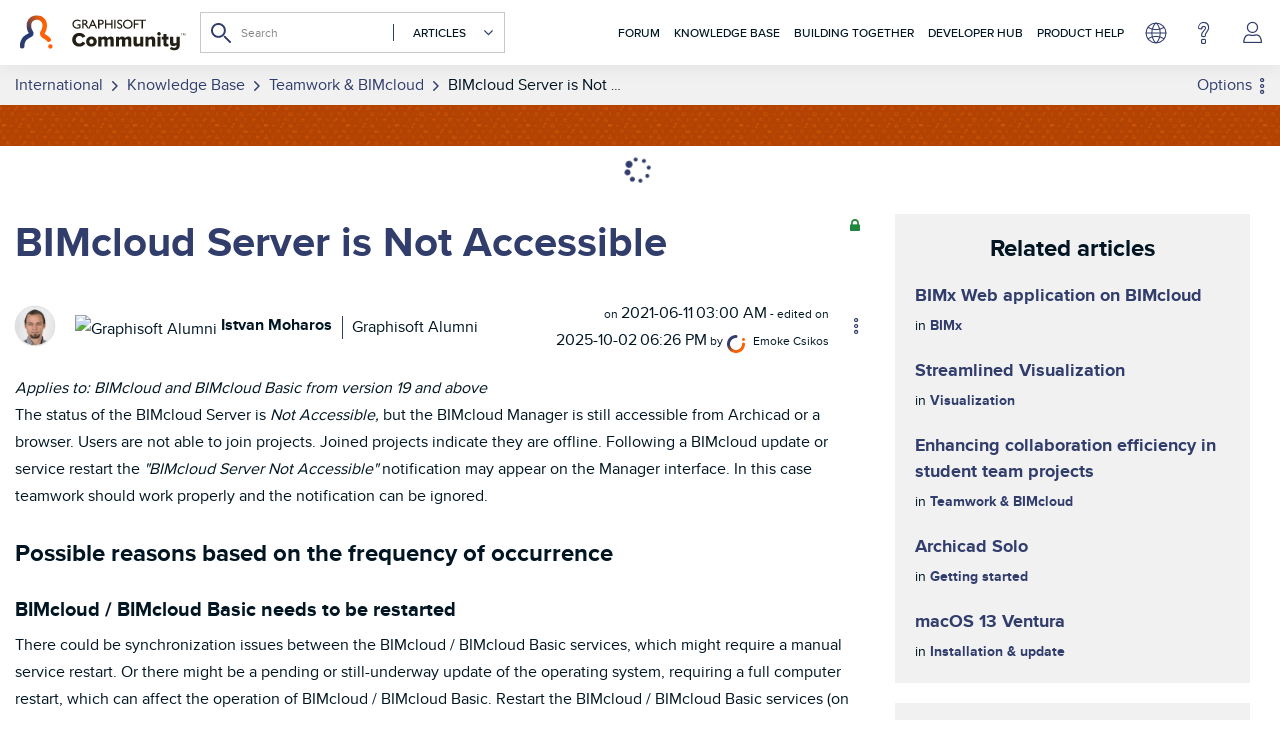

--- FILE ---
content_type: text/html; charset=UTF-8
request_url: https://community.graphisoft.com/t5/Teamwork-BIMcloud/BIMcloud-Server-is-Not-Accessible/ta-p/304167
body_size: 1954
content:
<!DOCTYPE html>
<html lang="en">
<head>
    <meta charset="utf-8">
    <meta name="viewport" content="width=device-width, initial-scale=1">
    <title></title>
    <style>
        body {
            font-family: "Arial";
        }
    </style>
    <script type="text/javascript">
    window.awsWafCookieDomainList = ['gowhw84577.lithium.com','community.graphisoft.com','forum.graphisoft.de'];
    window.gokuProps = {
"key":"AQIDAHjcYu/GjX+QlghicBgQ/7bFaQZ+m5FKCMDnO+vTbNg96AHZ4WDspB1aFJyVQH2dkUBmAAAAfjB8BgkqhkiG9w0BBwagbzBtAgEAMGgGCSqGSIb3DQEHATAeBglghkgBZQMEAS4wEQQM7W6WqUCbHzul4jDCAgEQgDu69PTxw/7akKqxxDbZaXLC4vs4UibAla0yObX4jAjWnHi++X1x+9kjy7qUhd1j/dlv+Ad8Wd1vFcvx4w==",
          "iv":"A6x+ZAE4tgAAJ9Lb",
          "context":"f//RnlYAMsKPFEiiVpTDo80VoEi22Ds3alwV+opqCCfWcdSCZbIWHv9bddwUyCwstaOBOGaUJ8I0YpdhlfGBTzf9D5A/[base64]/n4Q9OvlghsZdRno1eoruiU6uNdqWyOfWi4KQ66vrp+UBXNN6iHPJaIc4ZhP9O5u1Ar4Awn05EH5wi5cBfvCxSDKWesWhCwOG7Q9W5qH1pTLdR28WCv/OzG0L"
};
    </script>
    <script src="https://bc0439715fa6.967eb88d.us-east-2.token.awswaf.com/bc0439715fa6/89b47178ebdf/dd7946344fc4/challenge.js"></script>
</head>
<body>
    <div id="challenge-container"></div>
    <script type="text/javascript">
        AwsWafIntegration.saveReferrer();
        AwsWafIntegration.checkForceRefresh().then((forceRefresh) => {
            if (forceRefresh) {
                AwsWafIntegration.forceRefreshToken().then(() => {
                    window.location.reload(true);
                });
            } else {
                AwsWafIntegration.getToken().then(() => {
                    window.location.reload(true);
                });
            }
        });
    </script>
    <noscript>
        <h1>JavaScript is disabled</h1>
        In order to continue, we need to verify that you're not a robot.
        This requires JavaScript. Enable JavaScript and then reload the page.
    </noscript>
</body>
</html>